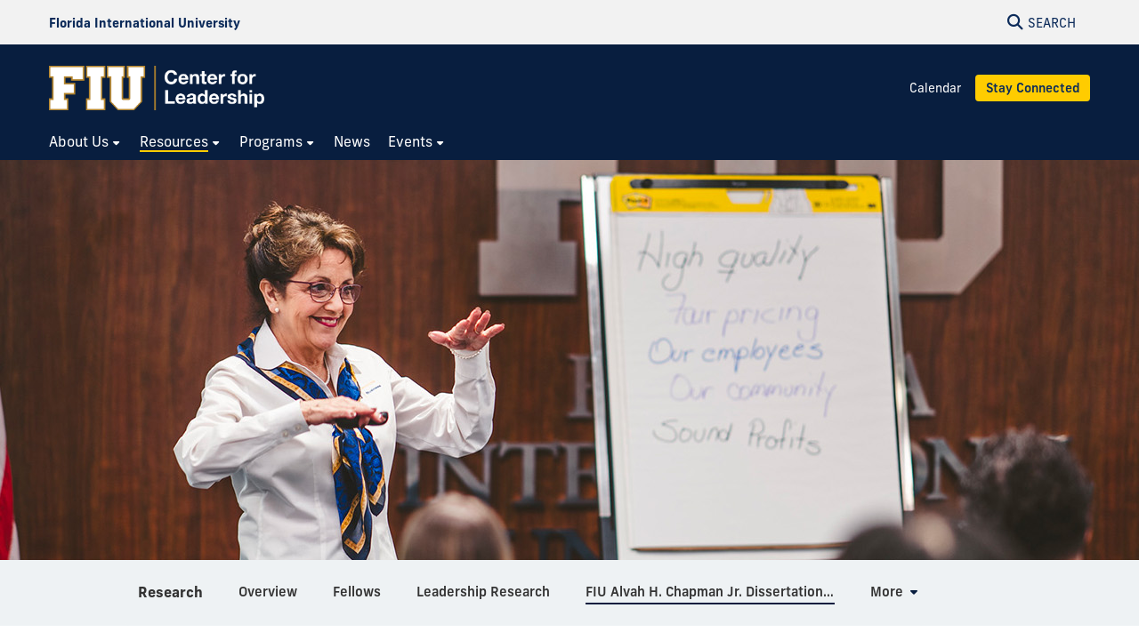

--- FILE ---
content_type: text/html
request_url: https://lead.fiu.edu/resources/research/fiu-alvah-h-chapman-jr-dissertation-award/
body_size: 21841
content:
<!DOCTYPE html>
<html lang="en-US">
	<head>
		  
        <meta charset="UTF-8"/>
        <meta content="IE=edge" http-equiv="X-UA-Compatible"/>
        <meta content="width=device-width, initial-scale=1.0" name="viewport"/>
        <meta content="Florida International University - Digital Communications" name="author"/>

		                    <title>FIU Alvah H. Chapman Jr. Dissertation Award | FIU Center for Leadership</title>
<meta content="FIU Alvah H. Chapman Jr. Dissertation Award" property="og:title"/>
<meta content="acfa33450a73710b2768c778066fc0a3" name="id"/>
<meta content="https://lead.fiu.edu/_assets/images/banner-resources.jpg" property="og:image"/>
<meta content="summary_large_image" name="twitter:card"/>
<meta content="website" property="og:type"/>
<meta content="https://lead.fiu.edu/resources/research/fiu-alvah-h-chapman-jr-dissertation-award/" property="og:url"/>
<link href="https://lead.fiu.edu/resources/research/fiu-alvah-h-chapman-jr-dissertation-award/" rel="canonical"/>


<script id="page-schema" type="application/ld+json">
{
    "@context":"https://schema.org",
        "@graph":[
            {
              "@type":"WebSite",
              "@id":"https://lead.fiu.edu",
              "url":"https://lead.fiu.edu",
              "name":"Center for Leadership",
              "potentialAction":{
                 "@type":"SearchAction",
                 "target":"https://lead.fiu.edu/results.html?q={query}",
                 "query-input":"required name=query"
              }
            },
            {
              "@type":"WebPage",
              "@id":"https://lead.fiu.edu/resources/research/fiu-alvah-h-chapman-jr-dissertation-award/",
              "@url":"https://lead.fiu.edu/resources/research/fiu-alvah-h-chapman-jr-dissertation-award/",
              "inLanguage":"en-US",
              "name":"FIU Alvah H. Chapman Jr. Dissertation Award",
              "isPartOf":{
                 "@id":"https://lead.fiu.edu"
            },
                          "datePublished":"2026-01-13T14:33Z",
              "dateModified":"2026-01-13T14:33Z"
            }
        ]
}
</script>
		
<!-- Preconnect -->
<link crossorigin="anonymous" href="https://use.typekit.net" rel="preconnect"/>
<link crossorigin="anonymous" href="https://digicdn.fiu.edu" rel="preconnect"/>

<!-- Stylesheets -->
<link crossorigin="anonymous" href="https://digicdn.fiu.edu/core/_assets/css/fiu-custom-foundation.css" rel="stylesheet"/>
<link crossorigin="anonymous" href="https://digicdn.fiu.edu/v2/assets/css/styles.css" rel="stylesheet"/>
<link crossorigin="anonymous" href="https://digicdn.fiu.edu/core/_assets/css/styles.css?v=1.42" rel="stylesheet"/>
<link crossorigin="anonymous" href="https://digicdn.fiu.edu/fonts/fa/css/all.min.css" rel="stylesheet"/>
<link crossorigin="anonymous" href="https://digicdn.fiu.edu/fonts/fa/css/v4-shims.min.css" rel="stylesheet"/>
<link crossorigin="anonymous" href="https://use.typekit.net/erk8tyy.css" rel="stylesheet"/>
<link crossorigin="anonymous" href="https://digicdn.fiu.edu/fonts/furore.css" rel="stylesheet"/>
<link crossorigin="anonymous" href="https://digicdn.fiu.edu/fonts/barlow.css" rel="stylesheet"/>


		<link href="../../../_assets/css/custom.css?v=2026013" id="site-styles" rel="stylesheet"/>

		
		  
        <link href="https://digicdn.fiu.edu/core/_assets/favicon/apple-touch-icon.png" rel="apple-touch-icon" sizes="180x180"/>
        <link href="https://digicdn.fiu.edu/core/_assets/favicon/favicon-32x32.png" rel="icon" sizes="32x32" type="image/png"/>
        <link href="https://digicdn.fiu.edu/core/_assets/favicon/favicon-16x16.png" rel="icon" sizes="16x16" type="image/png"/>
        <link href="https://digicdn.fiu.edu/core/_assets/favicon/site.webmanifest" rel="manifest"/>
        <link color="#112d54" href="https://digicdn.fiu.edu/core/_assets/favicon/safari-pinned-tab.svg" rel="mask-icon"/>
        <link href="https://digicdn.fiu.edu/core/_assets/favicon/favicon.ico" rel="shortcut icon"/>
        <meta content="#e8cd7d" name="msapplication-TileColor"/>
        <meta content="#ffffff" name="theme-color"/>
        <meta content="https://digicdn.fiu.edu/core/_assets/favicon/browserconfig.xml" name="msapplication-config"/>

		
        <!-- Google Tag Manager -->
    <script>dataLayer = [];</script>
    <script>
        (function(w,d,s,l,i){w[l]=w[l]||[];w[l].push({'gtm.start':
        new Date().getTime(),event:'gtm.js'});var f=d.getElementsByTagName(s)[0],
        j=d.createElement(s),dl=l!='dataLayer'?'&amp;l='+l:'';j.async=true;j.src=
        'https://www.googletagmanager.com/gtm.js?id='+i+dl;f.parentNode.insertBefore(j,f);
        })(window,document,'script','dataLayer', 'GTM-P55Q7DP');
    </script>
    
		
		
		
	</head>
	<body class="preload">
		
		
		<header class="horizontal-logo "><a class="skip-main-content" href="#main-content">Skip to Main Content</a><div class="row logo-tools"><div class="columns logo-tools-wrapper"><a aria-label="Florida International University Homepage" class="header-logo" href="https://www.fiu.edu/"><span>Florida International University</span></a><div class="tools"><a aria-haspopup="true" aria-label="Open Search" href="#" id="search" role="button"><p aria-hidden="true" class="fa fa-search"></p><span>Search</span></a></div></div></div><div id="nav"><div class="contain-to-grid"><div class="row site-header"><div class="columns"><div class="tools"><a aria-haspopup="true" aria-label="Open Menu" href="#" id="menu" role="button"><p aria-hidden="true" class="fa fa-bars"><span>Menu</span></p></a></div><div class="header-grid"><div class="header-grid-logo"><a aria-label="Center for Leadership Homepage" href="../../../index.html"><img alt="Center for Leadership Homepage" height="" src="../../../_assets/images/logo-cfl.png" width=""/></a></div><div class="header-grid-menu"><ul><li><a class="" href="../../../events/events-calendar/index.html">Calendar</a></li><li><a class="button button--bright-gold" href="https://lead.fiu.edu/contact/#newsletter" rel="noopener noreferrer" target="_blank">Stay Connected</a></li></ul></div><nav aria-label="Center for Leadership" class="top-bar regular-nav" data-options="is_hover: false" data-topbar="" id="main-menu"><div class="top-bar-section"><ul class="nav-links" role="menu"><li class=" has-dropdown " role="menuitem"><button aria-expanded="false" aria-haspopup="true"><span>About Us</span></button><ul class="dropdown right two-columns" role="menubar"><li role="menuitem"><a aria-label="About Us Overview" href="../../../about-us/index.html"><span>Overview</span></a></li><li class=" " role="menuitem"><a href="../../../about-us/board-of-advisors/index.html"><span>Board of Advisors</span></a></li><li class=" " role="menuitem"><a href="../../../about-us/staff/index.html"><span>Staff</span></a></li><li class=" " role="menuitem"><a href="../../../about-us/faculty-fellows/index.html"><span>Faculty Fellows</span></a></li><li class=" " role="menuitem"><a href="../../../about-us/rankings/index.html"><span>Rankings</span></a></li><li class=" " role="menuitem"><a href="https://lead.fiu.edu/contact/"><span>Contact Us</span></a></li></ul></li><li class=" current has-dropdown " role="menuitem"><button aria-expanded="false" aria-haspopup="true"><span>Resources</span></button><ul class="dropdown right " role="menubar"><li role="menuitem"><a aria-label="Resources Overview" href="../../index.html"><span>Overview</span></a></li><li class=" current " role="menuitem"><a href="../index.html"><span>Research</span></a></li><li class=" " role="menuitem"><a href="../../the-leadership-competency-builder/index.html"><span>Leadership Competency Builder</span></a></li></ul></li><li class=" has-dropdown " role="menuitem"><button aria-expanded="false" aria-haspopup="true"><span>Programs</span></button><ul class="dropdown right three-columns" role="menubar"><li role="menuitem"><a aria-label="Programs Overview" href="../../../programs/index.html"><span>Overview</span></a></li><li class=" " role="menuitem"><a href="https://lead.fiu.edu/events/events-calendar/index.html"><span>Program Calendar</span></a></li><li class=" " role="menuitem"><a href="../../../programs/the-leadership-essentials-program/index.html"><span>The Leadership Essentials Program</span></a></li><li class=" " role="menuitem"><a href="../../../programs/leadership-in-tech/index.html"><span>Leadership in Tech Program</span></a></li><li class=" " role="menuitem"><a href="../../../programs/the-leadership-accelerator-program/index.html"><span>The Leadership Accelerator Program</span></a></li><li class=" " role="menuitem"><a href="../../../programs/the-high-impact-executive-program/index.html"><span>The High-Impact Executive Program</span></a></li><li class=" " role="menuitem"><a href="../../../programs/the-senior-executive-leaders-program/index.html"><span>The Senior Executive Leaders Program </span></a></li><li class=" " role="menuitem"><a href="../../../programs/custom-leadership-programs/index.html"><span>Custom Leadership Programs</span></a></li><li class=" " role="menuitem"><a href="../../../programs/k-12-leaders-program/index.html"><span>K-12 Leaders Program </span></a></li><li class=" " role="menuitem"><a href="../../../programs/frequently-asked-questions/index.html"><span>Frequently Asked Questions</span></a></li></ul></li><li class=" " role="menuitem"><a href="../../../news/index.html"><span>News</span></a></li><li class=" has-dropdown " role="menuitem"><button aria-expanded="false" aria-haspopup="true"><span>Events</span></button><ul class="dropdown right two-columns" role="menubar"><li role="menuitem"><a aria-label="Events Overview" href="../../../events/index.html"><span>Overview</span></a></li><li class=" " role="menuitem"><a href="../../../events/events-calendar/index.html"><span>Events Calendar</span></a></li><li class=" " role="menuitem"><a href="../../../events/the-leadership-lectures/index.html"><span>The Leadership Lectures</span></a></li><li class=" " role="menuitem"><a href="../../../events/the-emerging-leader-award/index.html"><span>The Emerging Leader Award</span></a></li><li class=" " role="menuitem"><a href="../../../events/leadership-research-colloquium/index.html"><span>Leadership Research Colloquium</span></a></li><li class=" " role="menuitem"><a href="../../../events/leadingwell/index.html"><span>Leading Well</span></a></li><li class=" " role="menuitem"><a href="../../../events/special-events/index.html"><span>Special Events</span></a></li><li class=" " role="menuitem"><a href="../../../events/archived-events/index.html"><span>Archived Events</span></a></li></ul></li></ul></div></nav></div></div></div></div></div></header>
		<section aria-labelledby="mobile-menu" class="overlay-container menu hide"><div class="row menu-close"><div class="small-12 columns text-right"><a aria-label="Close Menu" class="close-button" href="#" role="button"><span class="close-text">Close</span><span aria-hidden="true" class="fa fa-close"></span></a></div></div><div class="row small-collapse"><div class="columns"><nav aria-label="Mobile Menu" id="mobile-menu"><ul><li class=""><a href="../../../index.html"><span>Home</span></a></li><li class="mobile-dropdown "><button aria-expanded="false"><span>About Us</span></button><ul class="dropdown-items"><li><a href="../../../about-us/index.html"><span>Overview</span></a></li><li class=""><a href="../../../about-us/board-of-advisors/index.html"><span>Board of Advisors</span></a></li><li class=""><a href="../../../about-us/staff/index.html"><span>Staff</span></a></li><li class=""><a href="../../../about-us/faculty-fellows/index.html"><span>Faculty Fellows</span></a></li><li class=""><a href="../../../about-us/rankings/index.html"><span>Rankings</span></a></li><li class=""><a href="https://lead.fiu.edu/contact/"><span>Contact Us</span></a></li></ul></li><li class="mobile-dropdown current "><button aria-expanded="false"><span>Resources</span></button><ul class="dropdown-items"><li><a href="../../index.html"><span>Overview</span></a></li><li class="third-level"><a href="../index.html"><span>Research</span></a><ul><li class="current"><a href="index.html"><span>FIU Alvah H. Chapman Jr. Dissertation Award</span></a></li></ul></li><li class=""><a href="../../the-leadership-competency-builder/index.html"><span>Leadership Competency Builder</span></a></li></ul></li><li class="mobile-dropdown "><button aria-expanded="false"><span>Programs</span></button><ul class="dropdown-items"><li><a href="../../../programs/index.html"><span>Overview</span></a></li><li class=""><a href="https://lead.fiu.edu/events/events-calendar/index.html"><span>Program Calendar</span></a></li><li class=""><a href="../../../programs/the-leadership-essentials-program/index.html"><span>The Leadership Essentials Program</span></a></li><li class=""><a href="../../../programs/leadership-in-tech/index.html"><span>Leadership in Tech Program</span></a></li><li class=""><a href="../../../programs/the-leadership-accelerator-program/index.html"><span>The Leadership Accelerator Program</span></a></li><li class=""><a href="../../../programs/the-high-impact-executive-program/index.html"><span>The High-Impact Executive Program</span></a></li><li class=""><a href="../../../programs/the-senior-executive-leaders-program/index.html"><span>The Senior Executive Leaders Program </span></a></li><li class=""><a href="../../../programs/custom-leadership-programs/index.html"><span>Custom Leadership Programs</span></a></li><li class=""><a href="../../../programs/k-12-leaders-program/index.html"><span>K-12 Leaders Program </span></a></li><li class=""><a href="../../../programs/frequently-asked-questions/index.html"><span>Frequently Asked Questions</span></a></li></ul></li><li class="  "><a href="../../../news/index.html"><span>News</span></a></li><li class="mobile-dropdown "><button aria-expanded="false"><span>Events</span></button><ul class="dropdown-items"><li><a href="../../../events/index.html"><span>Overview</span></a></li><li class=""><a href="../../../events/events-calendar/index.html"><span>Events Calendar</span></a></li><li class=""><a href="../../../events/the-leadership-lectures/index.html"><span>The Leadership Lectures</span></a></li><li class=""><a href="../../../events/the-emerging-leader-award/index.html"><span>The Emerging Leader Award</span></a></li><li class=""><a href="../../../events/leadership-research-colloquium/index.html"><span>Leadership Research Colloquium</span></a></li><li class=""><a href="../../../events/leadingwell/index.html"><span>Leading Well</span></a></li><li class=""><a href="../../../events/special-events/index.html"><span>Special Events</span></a></li><li class=""><a href="../../../events/archived-events/index.html"><span>Archived Events</span></a></li></ul></li><li class=""><a href="../../../events/events-calendar/index.html"><span>Calendar</span></a></li><li class="highlight cyan"><a href="https://lead.fiu.edu/contact/#newsletter" rel="noopener noreferrer" target="_blank"><span>Stay Connected</span></a></li></ul></nav></div></div></section>
		<section aria-label="Search" class="overlay-container search hide">
    <div class="row menu-close">
        <div class="small-12 columns text-right">
            <a aria-label="Close Search" class="close-button" href="#" role="button">
                <span class="close-text">Close</span><span aria-hidden="true" class="fa fa-close"></span>
            </a>
        </div>
    </div>
    <div class="row">
        <div class="search-wrapper custom medium-centered columns">
            <div class="row">
                <div class="small-12 columns">
                    <h5>Search this website</h5>
                    <form action="/results.html" id="search-degrees-and-programs">
                        <div class="row collapse postfix-round">
                            <div class="small-12 columns">
                                <input aria-label="Search Website" id="search-box" name="q" placeholder="Search Website"/>
                                <button class="postfix" type="submit">
                                    <span aria-hidden="true" class="fa fa-search"></span>
                                    <span aria-label="Search Website" class="hide-for-small-only">SEARCH</span>
                                </button>
                            </div>
                        </div>
                    </form>
                </div>
            </div>
        </div>
         
        <div class="small-12 columns">
            <aside aria-label="Quick Links">
                                                                    <h5>Quick Links</h5>
                    <ul class="small-block-grid-1 medium-block-grid-2 large-block-grid-3 block-grid">
                                                                            <li>
                                                                
                                                                <a href="https://phonebook.fiu.edu" target="_blank">
																		<span aria-hidden="true" class="fa fa-phone"></span>Phonebook</a>
                            </li>
                                                    <li>
                                                                
                                                                <a href="https://parking.fiu.edu/" target="_blank">
																		<span aria-hidden="true" class="fa fa-car"></span>Parking &amp; Transportation</a>
                            </li>
                                                    <li>
                                                                
                                                                <a href="https://dasa.fiu.edu/all-departments/wellness-recreation-centers/" target="_blank">
																		<span aria-hidden="true" class="fa fa-heartbeat"></span>Wellness &amp; Recreation Centers</a>
                            </li>
                                                    <li>
                                                                
                                                                <a href="http://campusmaps.fiu.edu/" target="_blank">
																		<span aria-hidden="true" class="fa fa-map-o"></span>Campus Maps</a>
                            </li>
                                                    <li>
                                                                
                                                                <a href="https://library.fiu.edu/" target="_blank">
																		<span aria-hidden="true" class="fa fa-building"></span>Libraries</a>
                            </li>
                                                    <li>
                                                                
                                                                <a href="https://network.fiu.edu/" target="_blank">
																		<span aria-hidden="true" class="fa fa-wifi"></span>Wi-Fi/Internet Access</a>
                            </li>
                                                    <li>
                                                                
                                                                <a href="https://calendar.fiu.edu/" target="_blank">
																		<span aria-hidden="true" class="fa fa-calendar"></span>University Calendar</a>
                            </li>
                                                    <li>
                                                                
                                                                <a href="https://shop.fiu.edu/" target="_blank">
																		<span aria-hidden="true" class="fa fa-spoon"></span>Dining &amp; Shopping</a>
                            </li>
                                                    <li>
                                                                
                                                                <a href="https://catalog.fiu.edu/" target="_blank">
																		<span aria-hidden="true" class="fa fa-files-o"></span>Course Catalog</a>
                            </li>
                                                    <li>
                                                                
                                                                <a href="https://police.fiu.edu/" target="_blank">
																		<span aria-hidden="true" class="fa fa-exclamation-circle"></span>FIU Police</a>
                            </li>
                                                    <li>
                                                                
                                                                <a href="https://shop.fiu.edu/retail/barnes-noble/course-materials/" target="_blank">
																		<span aria-hidden="true" class="fa fa-book"></span>Bookstore</a>
                            </li>
                                                    <li>
                                                                
                                                                <a href="https://www.fiu.edu/atoz/index.html" target="_blank">
																		<span aria-hidden="true" class="fa fa-search"></span>A to Z Index</a>
                            </li>
                                            </ul>
                                    <h5>Resources</h5>
                    <ul class="small-block-grid-1 medium-block-grid-2 large-block-grid-3 block-grid">
                                                                            <li>
                                                                
                                                                <a aria-label="Future Students &amp; Parents Information" href="https://www.fiu.edu/information-for/future-students-parents.html" target="_blank">
																		<span aria-hidden="true" class="fa fa-None"></span>Future Students &amp; Parents</a>
                            </li>
                                                    <li>
                                                                
                                                                <a aria-label="Current Students Information" href="https://www.fiu.edu/information-for/current-students.html" target="_blank">
																		<span aria-hidden="true" class="fa fa-None"></span>Current Students</a>
                            </li>
                                                    <li>
                                                                
                                                                <a aria-label="Faculty &amp; Staff Information" href="https://www.fiu.edu/information-for/faculty-staff.html" target="_blank">
																		<span aria-hidden="true" class="fa fa-None"></span>Faculty &amp; Staff</a>
                            </li>
                                            </ul>
                            </aside>
        </div>
    </div>
</section>
		<main id="main-content">
		    
			

			
			
			                                                                                                                                                                                                                                                                                                                                                                                                <div class="fiu-background-blue banner-flex  banner-container short" id="banner" style="background-image:url('../../../_assets/images/banner-resources.jpg'); background-position: center center !important;">
                        <div class="headline-container clear">
        		<div class="row">
        		    <div class="columns">
        		                		                		                                    <div class="content-flex">
                                <div class="content"> </div>
                            </div>
                                		                		    </div>
    		    </div>
    	    </div>
        </div>
        
			
			<div class="fiu-sub-nav-wrapper hide "><div class="row" id="fiu-sub-nav"><nav class="fiu-sub-nav  columns"><button class="fiu-sub-nav-button"><div aria-hidden="true" class="icon" role="none"><div class="line"></div><div class="line"></div><div class="line"></div></div><span>In this Section</span></button><ul><li class="section-name"><strong><a href="../index.html" title="Research">Research</a></strong></li><li aria-hidden="true"><a aria-hidden="true" class="" href="../index.html" tabindex="-1" title="Overview"><span>Overview</span></a></li><li><a class=" " href="../fellows/index.html" title="Fellows"><span>Fellows</span></a></li><li><a class=" " href="../leadership-research/index.html" title="Leadership Research"><span>Leadership Research</span></a></li><li><a class=" current " href="index.html" title="FIU Alvah H. Chapman Jr. Dissertation Award"><span>FIU Alvah H. Chapman Jr. Dissertation Award</span></a></li><li><a class=" " href="https://lead.fiu.edu/events/leadership-research-colloquium/index.html" rel="noopener noreferrer" target="_blank" title="The Leadership Research Colloquium"><span>The Leadership Research Colloquium</span></a></li><li id="more"><a class="has-dropdown" href="#"><span>More</span></a><ul class="left"><li>Loading...</li></ul></li></ul></nav></div></div>
			<div class="breadcrumbs-wrapper"><div class="row"><nav aria-label="Breadcrumbs" class="small-12 columns"><ol aria-label="You are here:" class="breadcrumbs"><li><a href="../../../index.html">Home</a><span aria-hidden="true" role="presentation">/</span></li><li><a href="../../index.html">Resources</a><span aria-hidden="true" role="presentation">/</span></li><li><a href="../index.html">Research</a><span aria-hidden="true" role="presentation">/</span></li><li class="current"><a aria-current="page" href="index.html">FIU Alvah H. Chapman Jr. Dissertation Award</a></li></ol></nav></div></div>
			<a aria-hidden="true" id="content-start"></a>
			
			<section aria-label="FIU Alvah H. Chapman Jr. Dissertation Award Page Content" id="page-content"><article aria-label="Page intro" id="page-intro"><div class="row content-block white "><div class="small-12 columns"><h1>FIU Alvah H. Chapman Jr. Dissertation Award</h1></div></div></article><article aria-label="Award Overview"><div class="fiu-background-white content-block   fiu-border-"><div class="row"><div class="small-12 columns"><p>The Center for Leadership at FIU is pleased to sponsor the FIU Alvah H. Chapman Jr. Dissertation Award in partnership with the Network of Leadership Scholars. Launched in 2012, this award honors an individual whose dissertation makes an outstanding contribution to the field of leadership.</p></div></div></div></article><article aria-label="Open/close"><div class="content-block cta-section gray cyan "><div class="row "><div class="columns medium-10 small-centered"><div class="energy-lines-corners cyan"><p class="display-text--large" style="text-align: center;">Applications for the 2026 FIU Alvah H. Chapman Jr. Dissertation Award are open.&#160;</p></div></div></div></div></article><article aria-label="Criteria for Submissions"><div class="fiu-background-gray content-block padded-block-wrapper no-padding-top fiu-border-"><div class="row"><div class="small-12 medium-8 columns padded-block fiu-background-white"><div class="padded-block-content"><h2>Criteria for Submissions</h2><p class="display-text--small">To be considered for this award:</p><ul><li>The paper must be based on a doctoral dissertation successfully defended within the past two years (after January 1, 2024).</li><li>The student must be first author and will be the recipient of the award.</li><li>Submissions will be considered for the award once only. Repeat submissions are not eligible for consideration.</li></ul><p><span class="display-text--small">To be considered outstanding, the paper should:</span></p><ul><li>Make an interesting contribution to advancing new ideas or new frameworks of thinking in the field of leadership.</li><li>Strongly incorporate relevant theoretical and empirical literature.</li><li>Demonstrate appropriate analysis and interpretation of the research results.</li><li>Offer interesting (and warranted) inferences regarding the theoretical and applied implications of the findings and suggest promising directions for future research.</li><li>Logically, succinctly, and clearly present the ideas.</li></ul><p>The following guidelines will be used to ensure consistent submissions by candidates. Submissions that are not in accordance with these guidelines will not be reviewed.<br/><br/><span style="font-size: 18.4px;"><strong>The deadline for submissions is 5:00PM ET on April 27, 2026.<br/><a href="https://webforms.fiu.edu/view.php?id=5753227" rel="noopener" target="_blank">CLICK HERE TO SUBMIT</a></strong></span></p></div></div><div class="small-12 medium-4 columns"><aside aria-label="" class="panel related-content"><h2 class="display-text--small">Formatting guidelines</h2><ul><li>All submissions should be double-spaced with a 12-point font size.</li><li>Submissions should include separate pages for the title and abstract.</li><li>All submissions are limited to a maximum page length of 35 pages inclusive of text, tables, and figures. The title page, abstract, and references are not included in this count.</li><li>Submissions can be in any standard formatting style (APA, Chicago, MLA, etc.) or minor variant.</li><li>All documents submitted (title page, abstract, main text, figures, tables, references, etc.) must be in Portable Document Format (.PDF).</li><li>To facilitate the blind review process, the name of the candidate, institutional affiliation, current mailing address, and phone number should only appear on the title page.</li><li>The candidate must submit a copy of his/her curriculum vitae (CV).</li><li>In the absence of a paper deemed deserving of the award, the award may be withheld.</li></ul></aside></div></div></div><div class="fiu-background-gray content-block  no-padding-top fiu-border-"><div class="row"><div class="small-12 columns"><h2>Award Overview</h2><p>The recipient of the award will receive an awards package that includes:</p><ul><li>A $3,000 cash prize.</li><li>Being honored at the Network of Leadership Scholars meeting at the Academy of Management Annual Conference.</li></ul><p>For more information about this award, please contact the Center for Leadership at<span>&#160;</span><a href="mailto:lead@fiu.edu">lead@fiu.edu</a><span>&#160;</span>or 305-348-5323.</p></div></div></div></article><article aria-label="Recipients"><div class="content-block fiu-background-white extra-padding "><div class="row"><div class="small-12 columns"><h2>Recipients</h2><ul class="accordion accordion-refresh" data-accordion=""><li class="accordion-navigation"><a aria-label="2025: Dr. Steven Zhou Tab" class="accordion-navigation-link" href="#panel-N10795-1" id="tab-N10795-1">2025: Dr. Steven Zhou</a><div class="content " id="panel-N10795-1"><p><img alt="Dr. Steven Zhou" class="media-right" height="210" src="../../../_assets/images/headshots/steven-zhou.jpg" width="140"/></p><p class="bold">2025 FIU Alvah H. Chapman Jr. Dissertation Award Recipient <br/>Dr. Steven Zhou<br/>Assistant Professor of Psychology<br/>Claremont McKenna College</p><p>The winner of the 2025 Alvah H. Chapman Jr. Dissertation Award is Dr. Steven Zhou.&#160;Dr. Zhou is an Assistant Professor of Psychology at Claremont McKenna College.</p><p>He completed his PhD in organizational psychology from George Mason University. Dr. Zhou's research is in leadership, quantitative methods, careers, and the academic-practitioner gap. He has published over 20 peer-reviewed journal articles, brought in $40,000 in external grant funding, and has taught a dozen undergraduate and graduate courses in organizational psychology, management, and statistics. He also has several years of work experience and consulting in nonprofit management, leadership succession planning, and data analytics.</p></div></li><li class="accordion-navigation"><a aria-label="2024: Dr. Moritz Appels &amp; Dr. McKenzie Preston  Tab" class="accordion-navigation-link" href="#panel-N10795-2" id="tab-N10795-2">2024: Dr. Moritz Appels &amp; Dr. McKenzie Preston </a><div class="content " id="panel-N10795-2"><p><img alt="Dr. Moritz Appels" class="media-right" height="140" src="../../../_assets/images/headshots/moritz-appels.jpg" width="140"/></p><p class="bold">2024 FIU Alvah H. Chapman Jr. Dissertation Award Recipient <br/>Dr. Moritz Appels <br/>Assistant Professor in Organizational Behavior <br/>Rotterdam School of Management, Erasmus University Rotterdam</p><p>The co-recipient of the 2024 Alvah H. Chapman Jr. Dissertation Award is Dr. Moritz Appels.&#160;Dr. Appels is an Assistant Professor of Organizational Behavior at Rotterdam School of Management, Erasmus University.</p><p>He obtained his doctoral degree from the University of Mannheim, Germany. Through his research, Dr. Appels seeks to understand how corporate leaders shape and are shaped by organizational and societal change, with a particular focus on controversial political behaviors and strategic leadership. His work has been published or is in press in outlets including Journal of Management and Business &amp; Society.&#160;</p><p><img alt="Dr. McKenzie Preston" class="media-right" height="140" src="../../../_assets/images/headshots/mckenzie-preston.jpg" width="140"/></p><p class="bold">2024 FIU Alvah H. Chapman Jr. Dissertation Award Recipient <br/>Dr. McKenzie Preston&#160; <br/>Assistant Professor, Management and Organizations Department <br/>Stern School of Business, New York University</p><p>The co-recipient of the 2024 Alvah H. Chapman Jr. Dissertation Award is Dr. McKenzie Preston. Dr. Preston is an Assistant Professor at NYU Stern School of Business in the Management and Organizations department.&#160;He completed his Ph.D. at the Wharton School of Business at the University of Pennsylvania. He studies questions related to diversity, equity, and inclusion (DEI), leadership, and voice in the workplace.</p></div></li><li class="accordion-navigation"><a aria-label="2023: Dr. Catherine Deen Tab" class="accordion-navigation-link" href="#panel-N10795-3" id="tab-N10795-3">2023: Dr. Catherine Deen</a><div class="content " id="panel-N10795-3"><p><img alt="Dr. Catherine Deen" class="media-right" height="140" src="../../../_assets/images/headshots/catherine-deen.jpg" width="140"/></p><p class="bold">2023 FIU Alvah H. Chapman Jr. Outstanding Dissertation Award Recipient <br/>Dr. Catherine Deen <br/>Senior Lecturer in HR and Organisational Behaviour <br/>School of Business, University of New South Wales Canberra, Australia</p><p>The recipient of the 2023 Alvah H. Chapman Jr. Outstanding Dissertation Award is Dr. Catherine M. Deen. Dr. Deen is Senior Lecturer (Assistant Professor) of HR and Organisation Behaviour at the School of Business, University of New South Wales Canberra. Dr. Deen received her Ph.D. in Business from The Australian National University. Her dissertation focused on establishing foundational knowledge about micromanagement including its construct definition, measurement, and nomological network.</p><p>Aside from her work on micromanagement, Dr. Deen&#8217;s research focuses on the dark side of human behavior in organizations, gendered victimization at work, and the plight of vulnerable workers. Her research has been published in the&#160;Journal of Organizational Behavior, Journal of Vocational Behavior, Journal of Management,&#160;and&#160;The Leadership Quarterly. Throughout her career, Dr. Deen has served in various educational leadership roles and was a recipient of the US State Department&#8217;s International Visitor&#8217;s Leadership grant for inclusive higher education.</p></div></li><li class="accordion-navigation"><a aria-label="2022: Dr. Michelle K. Lee Tab" class="accordion-navigation-link" href="#panel-N10795-4" id="tab-N10795-4">2022: Dr. Michelle K. Lee</a><div class="content " id="panel-N10795-4"><p><img alt="Michelle K. Lee" class="media-right" height="180" src="../../../_assets/images/chapman-awards/michelle-k-lee.jpg" width="180"/></p><p><strong>2022 Alvah H. Chapman Jr. Outstanding Dissertation Award Recipient <br/>Dr. Michelle K. Lee <br/>Assistant Professor of Strategy and Organizations <br/>Smith School of Business, Queen's University <br/></strong></p><p>The recipient of the 2022 Alvah H. Chapman Jr. Outstanding Dissertation Award is Dr. Michelle K. Lee. <span>&#160;</span><span>Dr. Lee is an Assistant Professor of Strategy and Organizations at the Smith School of Business, Queen's University. Dr. Lee received her Ph.D. in strategic management from the University of Washington. Her dissertation research studies how the social class background of executives influences career outcomes including selection to the chief executive position and the class pay gap. More broadly, her research interests include social class, strategic leadership, shareholder activism, and corporate social responsibility. Her research has been published in the Academy of Management Journal and Journal of Management Inquiry and covered by the Wall Street Journal. Prior to academia, she worked for Deloitte and Mazars in New York City.</span></p></div></li><li class="accordion-navigation"><a aria-label="2021: Dr. Hemant Kakkar &amp; Dr. Cynthia Maupin Tab" class="accordion-navigation-link" href="#panel-N10795-5" id="tab-N10795-5">2021: Dr. Hemant Kakkar &amp; Dr. Cynthia Maupin</a><div class="content " id="panel-N10795-5"><p><img alt="Hemant Kakkar" class="media-right" height="195" src="../../../_assets/images/chapman-awards/hemant-kakkar.jpg" width="130"/></p><p><strong>2021 Alvah H. Chapman Jr. Outstanding Dissertation Award Recipient <br/>Dr. Hemant Kakkar <br/><span>Assistant Professor of Management and Organizations</span><br/><span>Fuqua School of Business at&#160;Duke&#160;University</span><br/></strong></p><p>The co-recipient of the 2021 Alvah H. Chapman Jr. Outstanding Dissertation Award is Dr. Hemant Kakkar.&#160; <span dir="ltr" role="presentation">Dr. Kakkar is an assistant professor of management and organizations at the Duke&#160;</span><span dir="ltr" role="presentation">University's Fuqua School of Business. Professor Kakkar received his Ph.D. in Organizational Behavior from the London Business School. His research draws on social psychology and evolutionary theories of status and influence to examine judgments and behaviors of individuals and groups within social hierarchies.</span></p><p><span dir="ltr" role="presentation">His research is published in leading academic journals including Academy of Management Journal, Proceedings of the National Academy of Sciences, Journal of Applied Psychology, Nature Human Behavior, Journal of Experimental Psychology: General, Journal of Experimental Social Psychology and Nature Human Behavior.</span></p><p><span dir="ltr" role="presentation">His research is also covered by several popular press outlets, such as The Washington Post, Forbes, The Atlantic, Scientific American, The Times UK and the Harvard Business Review. He teaches Foundations of Organizational Behavior to Masters students at Fuqua. He won the Award for Excellence in Teaching in 2021 for the MMS program. Before joining academia, Professor Kakkar worked as a technical consultant in Tata Consultancy Services Ltd.</span></p><p><img alt="Cynthia Maupin" class="media-right" height="250" src="../../../_assets/images/chapman-awards/cynthia-maupin.jpg" width="250"/></p><p><strong>2021 Alvah H. Chapman Jr. Outstanding Dissertation Award Recipient <br/>Dr. Cynthia Maupin <br/><span>Assistant Professor of Organizational Behavior and Leadership</span><br/><span>School of Management at Binghamton University</span><br/></strong></p><p>The co-recipient of the 2021 Alvah H. Chapman Jr. Outstanding Dissertation Award is Dr. Cynthia Maupin.&#160; <span>Dr. Maupin is an Assistant Professor of Organizational Behavior and Leadership for the School of Management at Binghamton University, and she earned her Ph.D. in Industrial-Organizational Psychology from the University of Georgia. Dr. Maupin is the recipient of the 2021 Alvah H. Chapman Jr. Outstanding Dissertation Award.</span></p><p><span>Her dissertation titled "The Costs and Benefits of Leader-Driven Communication Structures for Promoting Rapid System Recovery after Exogenous Shocks" not only advances leadership science by highlighting the conditions under which leader-driven communication is effective (and ineffective), but also provides actionable recommendations for real-world leaders who are tasked with helping their organizations to recover in the aftermath of a crisis.</span><span>&#160;</span></p><p><span>Her research investigates the factors that promote effective leadership, leadership development, and teamwork processes, and has been published or is in press at outlets including the Journal of Applied Psychology, The Leadership Quarterly, Journal of Management, Human Relations, Group and Organization Management, Small Group Research, and Industrial and Organizational Psychology Perspectives on Science and Practice.</span></p></div></li><li class="accordion-navigation"><a aria-label="2020: Dr. Anyi Ma Tab" class="accordion-navigation-link" href="#panel-N10795-6" id="tab-N10795-6">2020: Dr. Anyi Ma</a><div class="content " id="panel-N10795-6"><p><img alt="Anyi Ma" class="media-right" height="180" src="../../../_assets/images/chapman-awards/anyi-ma.jpg" width="179"/></p><p><strong>2020 Alvah H. Chapman Jr. Outstanding Dissertation Award Recipient <br/>Dr. Anyi Ma <br/>Assistant Professor, Department of Management, A.B. <br/>Freeman School of Business, Tulane University <br/></strong></p><p>The recipient of the 2020 Alvah H. Chapman Jr. Outstanding Dissertation Award is Dr. Anyi Ma. Dr. Ma is an Assistant Professor of Management in the Department of Management at the A.B. Freeman School of Business, Tulane University.</p><p>Her research concerns the topic of agency, which historically has been conceptualized as the tendency to assert the self and master the environment.</p><p>In her dissertation, she developed a new multi-factor model of agency perceptions and found that conceptualizing agency perceptions in a more nuanced way can reconcile contradictory findings about female leadership advantage and disadvantage. Specifically, she found that women were advantaged when they were perceived as hardworking, competent, self-assured, and independent, and they were disadvantaged when they were perceived as dominant.</p><p>Dr. Ma's research has been published in <span>&#160;</span><em>Organizational Behavior and Human Decision Processes, Journal of Experimental Social Psychology, Journal of Experimental Psychology: General, Leadership Quarterly, and Harvard Business Review</em>. She received her Ph.D. from Fuqua School of Business, Duke University.</p></div></li><li class="accordion-navigation"><a aria-label="2019: Dr. Jackson Lu Tab" class="accordion-navigation-link" href="#panel-N10795-7" id="tab-N10795-7">2019: Dr. Jackson Lu</a><div class="content " id="panel-N10795-7"><p><img alt="Jackson Lu" class="media-right" height="195" src="../../../_assets/images/chapman-awards/jackson-lu.jpg" width="130"/></p><p><strong>2019 Alvah H. Chapman Jr. Outstanding Dissertation Award Recipient <br/>Dr. Jackson Lu <br/>Assistant Professor, Work and Organization Studies <br/>MIT Sloan School of Management </strong></p><p>The recipient of the 2019 Alvah H. Chapman Jr. Outstanding Dissertation Award is Dr. Jackson Lu, whose research has been published in premier scientific journals (e.g., <span>&#160;</span><em>Journal of Applied Psychology</em>,&#160; <em>Journal of Personality and Social Psychology</em>, <span>&#160;</span><em>Nature: Human Behavior</em>,&#160; <em>Organizational Behavioral and Human Decision Processes</em>, <span>&#160;</span><em>Proceedings of National Academy of Science</em>, <span>&#160;</span><em>Psychological Science</em>) and featured in major media outlets (e.g., <span>&#160;</span><em>BBC</em>, <em>The Economist</em>,&#160; <em>The Financial Times</em>, <span>&#160;</span><em>Harvard Business Review</em>,&#160; <em>NPR</em>,&#160; <em>New York Magazine</em>,&#160; <em>The Boston Globe</em>,&#160; <em>The Washington Post</em>).&#160; <span>He received&#160;</span>his Ph.D. from Columbia Business School.</p></div></li><li class="accordion-navigation"><a aria-label="2018: Dr. Jasmine Vergauwe Tab" class="accordion-navigation-link" href="#panel-N10795-8" id="tab-N10795-8">2018: Dr. Jasmine Vergauwe</a><div class="content " id="panel-N10795-8"><p><img alt="Jasmine Vergauwe" class="media-right" height="180" src="../../../_assets/images/chapman-awards/jasmine-vergauwe.jpg" width="120"/></p><p><strong>2018 Alvah H. Chapman Jr. Outstanding Dissertation Award Recipient <br/>Dr. Jasmine Vergauwe <br/>Postdoctoral Researcher, Department of Developmental, Personality, and Social Psychology <br/>Ghent University </strong></p><p>The recipient of the 2018 Alvah H. Chapman Jr. Outstanding Dissertation Award is Dr. Jasmine Vergauwe, whose dissertation titled &#8220;Personality and leadership: Trait-perspectives on charisma, curvilinear relationships, and measurement innovations&#8221; was selected from a strong group of international submissions. In her work, she introduced and validated two new trait-based measures of charisma, and demonstrated that while more charisma may boost career success 15 years later (e.g., higher managerial levels), too much charisma can hurt leaders&#8217; effectiveness. Apart from these substantive contributions, her dissertation makes a methodological contribution to the leadership assessment domain by describing the advantages of the &#8220;too little/too much&#8221; scale to measure leader behavior. Dr. Vergauwe received her Ph.D. in Psychology from Ghent University in Belgium, and she is currently a Postdoctoral Researcher at Ghent&#8217;s Department of Developmental, Personality, and Social Psychology. Her work has been published in several top-tier journals, including Journal of Personality and Social Psychology, Organizational Research Methods, Journal of Vocational Behavior, and Harvard Business Review.</p></div></li><li class="accordion-navigation"><a aria-label="2017: Dr. Dorothy Carter Tab" class="accordion-navigation-link" href="#panel-N10795-9" id="tab-N10795-9">2017: Dr. Dorothy Carter</a><div class="content " id="panel-N10795-9"><p><img alt="Dorothy Carter" class="media-right" height="130" src="../../../_assets/images/chapman-awards/dorothy-carter.jpg" width="130"/></p><p><strong>2017 Alvah H. Chapman Jr. Outstanding Dissertation Award Recipient <br/>Dr. Dorothy Carter <br/>Assistant Professor of Industrial and Organizational Psychology University of Georgia <br/></strong></p><p>The recipient of the 2017 Alvah H. Chapman Jr. Outstanding Dissertation Award is Dr. Dorothy Carter. Dr. Carter&#8217;s dissertation, titled, The Motivational Drivers of Leadership Emergence in Multiteam Systems, was selected from a pool of high-quality scholarly work across five different countries. Dr. Carter&#8217;s dissertation leveraged a social network approach to identify key drivers of emergent leadership relationships connecting members of complex interdependent systems comprised of multiple component teams. Her findings reveal that the goals emphasized within component teams underpin constituent members&#8217; participation in leadership processes in relation to members of other component teams, and ultimately, the patterns of leadership relationships that arise across component teams shape the success or failure of the system as a whole. Dr. Carter earned a Ph.D. in Industrial and Organizational Psychology from the Georgia Institute of Technology and a B.S. in Psychology from Wright State University. Dr. Carter&#8217;s research focuses on the factors that support collaboration effectiveness in teams and larger collectives. Her research has been published or is in press in multiple outlets, including Journal of Applied Psychology, The Leadership Quarterly, Journal of Management, Group and Organization Management, and The Oxford Handbook of Leadership. She is also the Primary Investigator on a project funded by the National Aeronautics and Space Administration (NASA) to enhance the multiteam collaboration processes that will be necessary in order to send a team of humans to Mars. Dr. Carter is a member of The Academy of Management, the Society for Industrial and Organizational Psychology, and The Interdisciplinary Network for Group Research.</p></div></li><li class="accordion-navigation"><a aria-label="2016: Dr. Wongun Goo Tab" class="accordion-navigation-link" href="#panel-N10795-10" id="tab-N10795-10">2016: Dr. Wongun Goo</a><div class="content " id="panel-N10795-10"><p><img alt="Wongun Goo" class="media-right" height="180" src="../../../_assets/images/chapman-awards/wongun-goo.jpg" width="130"/></p><p><strong>2016 Alvah H. Chapman Jr. Outstanding Dissertation Award Recipient <br/>Dr. Wongun Goo <br/>Assistant Professor of Business Administration &amp; Management at Indiana University East <br/></strong></p><p>The recipient of the 2016 Alvah H. Chapman Jr. Outstanding Dissertation Award was Dr. Wongun Goo, whose dissertation was titled, &#8220; <em>Just Right: A Person-Environment Fit Approach to Visionary Leadership</em>.&#8221; The 2016 award received scholarly work from six countries and representing eighteen universities, from which Dr. Goo&#8217;s work was selected as a winner. His work not only advances leadership theory by highlighting employees&#8217; need for leadership as an important individual difference, but also makes substantial contribution to practice by demonstrating how too much of a good thing (visionary leadership) can be detrimental. Wongun Goo received his Ph.D. in Business Administration from the Robinson College of Business at Georgia State University and he is currently an Assistant Professor in the School of Business and Economics at Indiana University East. His research interests also include person-environment fit, job design, leadership theory, and leader-follower relationship. Dr. Goo is a member of the Academy of Management and the Society for Industrial and Organizational Psychology.</p></div></li><li class="accordion-navigation"><a aria-label="2015: Dr. Joo Hun Han Tab" class="accordion-navigation-link" href="#panel-N10795-11" id="tab-N10795-11">2015: Dr. Joo Hun Han</a><div class="content " id="panel-N10795-11"><p><img alt="Joo Hun Han" class="media-right" height="180" src="../../../_assets/images/chapman-awards/joo-hun-han.jpg" width="130"/></p><p><strong>2015 Alvah H. Chapman Jr. Outstanding Dissertation Award Recipient <br/>Dr. Joo Hun Han <br/>Assistant Professor in the Department of Human Resource Management at Rutgers, The State University of New Jersey </strong></p><p>The recipient of the 2015&#160;Alvah H. Chapman Jr. Outstanding Dissertation Award is Dr. Joo Hun Han. Dr. Han dissertation was titled, <span>&#160;</span><em>&#8220;Admiration or Envy? Effects of LMX Differentiation on Group Processes and Performance under Different Reward Systems&#8221;</em>. His dissertation was selected from a pool of scholarly work coming in from four countries and representing sixteen universities. Joo Han received his Ph.D. from the Smith School of Business at the University of Maryland, College Park and is currently an Assistant Professor in the Department of Human Resource Management at Rutgers, The State University of New Jersey. Dr. Han&#8217;s research examines the intersection between leadership and human resource practices with focus on their joint effects on employee attitudes, emotions, and performance at multiple levels. His interests also lie in strategic human resource management, compensation, and employee citizenship and counterproductive behavior. His work has been published or is in press at the Journal of Applied Psychology and Human Resource Management. Dr. Han is a member of the Academy of Management and the Society for Industrial and Organizational Psychology.</p></div></li><li class="accordion-navigation"><a aria-label="2014: Dr. Emily Grijalva Tab" class="accordion-navigation-link" href="#panel-N10795-12" id="tab-N10795-12">2014: Dr. Emily Grijalva</a><div class="content " id="panel-N10795-12"><p><img alt="Emily Grijalva" class="media-right" height="180" src="../../../_assets/images/chapman-awards/emily-grijalva.jpg" width="130"/></p><p><strong>2014 Alvah H. Chapman Jr. Outstanding Dissertation Award Recipient <br/>Dr. Emily Grijalva <br/>Assistant Professor, University of Buffalo </strong></p><p>The recipient of the 2014 Alvah H. Chapman Jr. Outstanding Dissertation Award is Dr. Emily Grijalva, whose dissertation titled, <span>&#160;</span><em>Narcissism and Leadership: A Meta-Analytic Review of Linear and Nonlinear Relationships</em>&#160;was selected from numerous submissions representing more than four countries. Dr. Grijalva received her Ph.D. from the University of Illinois, Urbana-Champaign and will be starting in the fall as an Assistant Professor in the Department of Management at the University of Buffalo. Her research interests include Narcissism (links to leadership effectiveness, LMX &amp; counterproductivity; personality development; facets), Leadership (leader emergence and personality, gender and leadership) and Research Methods (measurement/psychometrics, meta-analysis). Her work has been published in Personnel Psychology, Academy of Management Perspectives and Applied Psychology: An International Review.</p></div></li><li class="accordion-navigation"><a aria-label="2013: Dr. Amy Ou Tab" class="accordion-navigation-link" href="#panel-N10795-13" id="tab-N10795-13">2013: Dr. Amy Ou</a><div class="content " id="panel-N10795-13"><p><img alt="Amy Ou" class="media-right" height="180" src="../../../_assets/images/chapman-awards/amy-ou.jpg" width="130"/></p><p><strong>2013 Alvah H. Chapman Jr. Outstanding Dissertation Award Recipient <br/>Dr. Amy Ou <br/>Assistant Professor, National University of Singapore </strong></p><p>The recipient of the 2013 Alvah H. Chapman Jr. Outstanding Dissertation Award is Dr. Amy Y. Ou, whose dissertation, <span>&#160;</span><em>Understanding Humble Chief Executive Officers: Connection to Top Management Team Integration and Middle Manager Responses <span>&#160;</span></em>was selected from numerous submissions representing four countries. Dr. Ou is an assistant professor in the department of Management and Organization at the National University of Singapore. She received her Ph.D. from the Arizona State University. Her research interests include strategic leadership, organizational culture, and cross-cultural management. Her work have been published in Administrative Science Quarterly, Journal of Applied Psychology, and Journal of Management.</p></div></li><li class="accordion-navigation"><a aria-label="2012: Dr. Stephen Courtright Tab" class="accordion-navigation-link" href="#panel-N10795-14" id="tab-N10795-14">2012: Dr. Stephen Courtright</a><div class="content " id="panel-N10795-14"><p><img alt="Stephen Courtright" class="media-right" height="180" src="../../../_assets/images/chapman-awards/stephen-courtright.jpg" width="130"/></p><p><strong>2012 Alvah H. Chapman Jr. Outstanding Dissertation Award Recipient <br/>Dr. Stephen Courtright <br/>Assistant Professor, Texas A&amp;M University </strong></p><p>The recipient of the 2012 Alvah H. Chapman Jr. Outstanding Dissertation Award is Dr. Stephen Courtright. Dr. Courtright&#8217;s dissertation titled, &#8220;Fired Up or Burned Out&#8221; Exploring the Effects of Leadership Challenge Demands on Leadership Behaviors through Engagement and Burnout&#8221; was selected from numerous submissions representing more than nine countries.</p><p>Stephen Courtright is an assistant professor of management in the Mays Business School at Texas A&amp;M University. He earned a Ph.D. in Business Administration from the University of Iowa and a B.S. in Accounting from Brigham Young University-Idaho.</p><p>Dr. Courtright&#8217;s primary areas of expertise are team and leadership effectiveness. His research?which has garnered awards from the Academy of Management, Society for Human Resource Management, and the Network of Leadership Scholars?has been published or is in press at Journal of Applied Psychology, Journal of Management, Organizational Dynamics, and Group &amp; Organization Management. His work has also been featured by The Wall Street Journal, Forbes, Bloomberg BusinessWeek, U.S. News &amp; World Report, and ABC Radio. He has consulted for several organizations, including John Deere and the Veterans Health Administration, on issues related to team and leadership development. He is a member of the Academy of Management and the Society for Industrial and Organizational Psychology.</p></div></li></ul></div></div></div></article><article aria-label="Committee Members and Chair"><div class="content-block fiu-background-white extra-padding "><div class="row"><div class="small-12 columns"><h2>Committee Membership and Chair</h2><p><span>Committee members and the committee Chair are selected by the Center for Leadership at FIU and the Network of Leadership Scholars Liaison group. Selection of committee members is made with the intent of ensuring a diverse committee representing various professional levels, disciplines, nationalities, and gender.&#160;Previous committee members include:&#160;</span></p><ul class="accordion accordion-refresh" data-accordion=""><li class="accordion-navigation"><a aria-label="List of Committee Members and Chair Tab" class="accordion-navigation-link" href="#panel-N10B15-1" id="tab-N10B15-1">List of Committee Members and Chair</a><div class="content " id="panel-N10B15-1"><ul><li>Katie Badura, Georgia Institute of Technology</li><li>Prasad Balkundi, State University of New York at Buffalo</li><li>George Banks, University of North Carolina at Charlotte</li><li>Mayra Beers, Florida International University</li><li>Brooke Buckman, Florida International University</li><li>Dorothy Carter, University of Georgia</li><li>Craig Crossley, University of Central Florida</li><li>Kristin Cullen-Lester, University of Houston</li><li>Marie Dasborough, University of Miami</li><li>Lauren D&#8217;Innocenzo, Drexel University</li><li>Mark Ehrhart, San Diego State University</li><li>Olga Epitropaki, Aston University</li><li>Berrin Erdogan, Portland State University</li><li>Dawn Eubanks, University of Warwick</li><li>Nathan Eva, Monash University</li><li>Ravi Gajendran, Florida International University</li><li>Alexandra Gerbasi, University of Surrey</li><li><span>Benjamin Galvin</span>, Brigham Young University</li><li>Harry Garretsen, University of Groningen</li><li>Ryan Gottfredson, California State University Fullerton</li><li>Lorenz Graf-Vlachy, ESCP Business School</li><li>Emily Grijalva, The State University of New York at Buffalo</li><li>Wongun Goo, Indiana University East</li><li>Abhinav Gupta, University of Washington</li><li>Wei He, Huazhong University of Science and Technology</li><li>Aaron Hill, University of Florida</li><li>Nathan Hiller, Florida International University</li><li>Joo Hun Han, Rutgers, The State University of New Jersey</li><li>Sam Hunter, Pennsylvania State University</li><li>Philippe Jacquart, Emlyon</li><li>Kisha Jones, Florida International University</li><li>Dana Joseph, University of Central Florida</li><li>Alexander Kroll, Florida International University</li><li>James (Jim) Lemoine, University of Buffalo</li><li>Jeff Lovelace, University of Virginia</li><li>Kevin Lowe, University of Sydney</li><li>Jackson Lu, Massachusetts Institute of Technology</li><li>Anyi Ma, Tulane University&#160;</li><li>Cynthia Maupin, Binghamton University</li><li>David Mayer, University of Michigan</li><li>Modesto Maidique, Florida International University</li><li>Loren Naidoo, California State University, Northridge</li><li>Jennifer Nahrgang, Arizona State University</li><li>Brett Neely, University of Nebraska-Lincoln</li><li>Burak Oc, The University of Western Australia</li><li>Tunde Ogunfowora, University of Calgary</li><li>Richard Osborn, Wayne State University</li><li>Yi Amy Ou, National University of Singapore</li><li>Samantha Paustian-Underdahl, Florida International University</li><li>Suzanne Peterson, Arizona State University</li><li>Dino Ruta, Bocconi University</li><li>Birgit Schyns, Durham University</li><li>Hock-Peng Sin, Florida International University</li><li>William D. Spangler, State University of New York at Binghamton</li><li>Janka Stoker, University of Groningen</li><li>Rachel Sturm, Wright State University</li><li>Nick Turner, University of Calgary</li><li>Gretchen Vogelgesang-Lester, San Jose State University</li><li>Jasmine Vergauwe, Ghent University</li><li>Gang Wang, Florida State University</li><li>David Waldman, Arizona State University</li><li>Fred O. Walumbwa, Florida International University</li><li>Wei Zheng, Stevens Institute of Technology</li><li>Francis Yammarino, State University of New York at Binghamton</li><li>Steve Zaccaro, George Mason University</li><li>Jonathan Ziegert, Drexel University</li></ul></div></li></ul></div></div></div></article><article aria-label="Additional Information"><div class="content-block fiu-background-white extra-padding "><div class="row"><div class="small-12 columns"><h2>Additional Information</h2><ul class="accordion accordion-refresh" data-accordion=""><li class="accordion-navigation"><a aria-label="About Alvah H. Chapman Tab" class="accordion-navigation-link" href="#panel-N10D49-1" id="tab-N10D49-1">About Alvah H. Chapman</a><div class="content " id="panel-N10D49-1"><p>Alvah H. Chapman Jr. was one of South Florida&#8217;s most influential business leaders for 30 years&#8211;responsible in many ways for Miami&#8217;s emergence as an international business center. A third-generation newspaperman, he came to Miami in 1960 to work for Knight Newspaper. He helped take the company public in 1969 and was the leading architect of the 1974 merger that created Knight-Ridder in Miami. Chapman became chief executive officer of the company in 1976 and chairman in 1982. He retired as chairman in 1989 yet continued to serve on their board until 2000. During his tenure, corporate revenue tripled and<span>&#160;</span><em>The Miami Herald<span>&#160;</span></em>won 33 Pulitzer Prizes.</p><p>His leadership was also evident in a wide range of civic and community projects. He co-founded the Non-Group, an influential alliance of Miami-Dade business leaders, and was a champion of this community&#8217;s nationally-recognized homeless program as founding chairman of Community Partnership for Homeless, Inc. Following Hurricane Andrew&#8217;s devastation of Miami-Dade County in 1992, former President George Bush tapped him to lead the massive &#8220;We Will Rebuild&#8221; effort where he raised $28 million in 45 days. He was also Founding Chairman of the Community Anti-Drug Coalitions of American and served as Director of the John S. and James L. Knight Foundation for 31 years.</p><p>A native of Columbus, Georgia, he graduated from The Citadel, Military College of South Carolina, in 1942. After graduation, he served as a B-17 bomber pilot and squadron commander in World War II completing 37 combat missions with the 8th Air Force.</p><p>Mr. Chapman passed away on December 25, 2008.</p></div></li><li class="accordion-navigation"><a aria-label="About the Center for Leadership at FIU Tab" class="accordion-navigation-link" href="#panel-N10D49-2" id="tab-N10D49-2">About the Center for Leadership at FIU</a><div class="content " id="panel-N10D49-2"><p>At the Center for Leadership at Florida International University (FIU), we partner with capable leaders and organizations in a purposeful process to set the stage for continued growth and development. Time and again, we see that small adjustments, new ways of tackling a problem, increased awareness, and doing things just a little bit differently add up to have a HUGE impact. We seek to help each participant find those micro-adjustments, as well as a cohesive plan for action.</p><p>Since 2007, we have worked with over 8,500 leaders, from C-Suite executives and military generals to front-line managers and aspiring leaders. Participants have come from 24 countries and 391 different organizations, and our custom programs have engaged both medium-sized and large organizations - from long-term initiatives with 2 of the 10 largest school districts in the United States, to projects and engagements in healthcare and retail, technology and manufacturing, to investment advisory, and everything in between.</p><p>We are passionate about what we do and proud to do our best to &#8220;make a dent&#8221; in our local, regional, and global community. Using a multidisciplinary approach based on the integration of empirical research in leadership development and applied best practices, we focus on creating better leaders for a better world.&#160;&#160;&#160;&#160;&#160;&#160;&#160;&#160;&#160;&#160;&#160;</p><h2 class="display-text--small">Two Foci of Leadership Programs</h2><p>For leaders to position themselves to make better decisions more often, to get the best out of themselves and others, and to deliver strategic and tactical results, all of our programs focus on two epicenters of development:</p><ol><li>Self-Insight and</li><li>Developable Skills and Actionable Behaviors.</li></ol><p>In other words, we help leaders better understand how they tend to &#8216;show up&#8217; &#8211; above and below the surface &#8211; and help decipher how to best leverage and adjust. And we focus on moving leaders towards action and integration of concepts and ideas, made possible and maximized after both learning/discussion, intentional practice, and measurable accountability. We help leaders make tangible &#8220;tweaks&#8221; that can have a big impact on their leadership, by including in-program practice, feedback, a concrete action plan, and individual executive coaching.</p></div></li><li class="accordion-navigation"><a aria-label="About the Network of Leadership Scholars Tab" class="accordion-navigation-link" href="#panel-N10D49-3" id="tab-N10D49-3">About the Network of Leadership Scholars</a><div class="content " id="panel-N10D49-3"><p><a href="https://nls.aom.org/" rel="noopener" target="_blank">The Network of Leadership Scholars</a><span>&#160;</span><a href="http://groups.aomonline.org/lig/leader.html" rel="noopener noreferrer" target="_blank" title="The Network of Leadership Scholars (NLS)"></a>was founded in the Academy of Management in 2005. Currently, the Network of Leadership scholars has approximately 1,000 members from all over the world and draws from many divisions of the Academy of Management.</p><p>The mission of the Network is to create linkages that promote the development of meaningful new frameworks for leadership research and practice. We aspire to:</p><ul><li>Break down silos among the various approaches and disciplines in the study of leadership, and</li><li>Create research partnerships among scholars and practitioners around the world to propel the advancement of significant new knowledge.</li></ul><p>The Network of Leadership Scholars helps the Academy better meet the needs of its constituents of scholars and practitioners. As a community of scholars we can bring visibility to key issues of the day, including recent world events on business and political fronts (e.g., ethical leadership, sustainability, corporate governance, public policy, the military, education, etc.).</p></div></li></ul></div></div></div></article></section>
			
			
		</main>
		            <footer role="contentinfo">
                                                  <div class="footer-info">
                                        <div class="row">
                                            <div class="small-12 medium-4 columns">
                            <p class="heading">Center for Leadership</p>
<p>Florida International University&#160; <br/>11200 SW 8th Street, MARC 410 <br/>Miami, FL 33199 <br/>305-348-5323</p>
<ul aria-label="Social Networks" class="social-media">
<li><a href="https://www.facebook.com/FIUCenterForLeadership" rel="noopener noreferrer" target="_blank"> <span class="show-for-sr">Follow FIU Center for Leadership on Facebook</span> <span aria-hidden="true" class="fa-brands fa-facebook"></span> </a></li>
<li><a href="https://twitter.com/fiulead" rel="noopener noreferrer" target="_blank"> <span class="show-for-sr">Follow FIU Center for Leadership on X</span> <span aria-hidden="true" class="fa-brands fa-twitter"></span> </a></li>
<li><a href="https://www.instagram.com/fiulead/" rel="noopener noreferrer" target="_blank"> <span class="show-for-sr">Follow FIU Center for Leadership on Instagram</span> <span aria-hidden="true" class="fa-brands fa-instagram"></span> </a></li>
<li><a href="https://www.youtube.com/user/FIULeadership" rel="noopener noreferrer" target="_blank"> <span class="show-for-sr">Follow FIU Center for Leadership on YouTube</span> <span aria-hidden="true" class="fa-brands fa-youtube"></span> </a></li>
<li><a href="https://www.flickr.com/photos/centerforleadership/albums/" rel="noopener noreferrer" target="_blank"> <span class="show-for-sr">Follow FIU Center for Leadership on Flickr</span> <span aria-hidden="true" class="fa-brands fa-flickr"></span> </a></li>
</ul>
                        </div>
                                             <div class="small-12 medium-4 columns">
                            <p class="heading">Leadership Resources</p>
<p><a href="../../../programs/index.html">Programs</a> <br/> <a href="../../../events/index.html">Events</a> <br/> <a href="../index.html">Research</a> <br/> <a href="../../../news/index.html">Leadership News</a> <br/> <a href="../../the-leadership-competency-builder/index.html">The Leadership Competency Builder</a> <br/> <a href="../../../events/archived-events/index.html">Archived Events</a></p>
                        </div>
                                             <div class="small-12 medium-4 columns">
                            <p class="heading">Stay Connected</p>
<p style="margin-bottom: 1rem;">Stay up-to-date on our events, programs, leadership news, insights for your leadership development by subscribing to our monthly newsletter, Leadership Insights.</p>
<!-- Begin Mailchimp Signup Form -->
<div id="mc_embed_signup"><form action="https://webforms.fiu.edu/embed.php?id=742007" method="post" name="mc-embedded-subscribe-form" novalidate="" target="_blank">
<div id="mc_embed_signup_scroll"><input aria-label="Email address" class="email" id="mce-EMAIL" name="EMAIL" placeholder="Email address" required="" type="email" value=""/> <input class="button" id="mc-embedded-subscribe" name="subscribe" style="bottom: .31rem;" type="submit" value="Subscribe"/> <!-- real people should not fill this in and expect good things - do not remove this or risk form bot signups-->
<div aria-hidden="true" style="position: absolute; left: -5000px;"><input aria-label=" n/a " name="b_b89d11d48e4310b7d7bf552fa_4d36ca4d39" tabindex="-1" type="text" value=""/></div>
</div>
<div data-lastpass-icon-root="" style="position: relative !important; height: 0px !important; width: 0px !important; float: left !important;"></div>
</form></div>
<!--End mc_embed_signup-->
                        </div>
                                     </div>
                    </div>
                <div class="row">
		<div class="small-12 columns medium-4 medium-push-8">
			<a class="footer-logo" href="https://www.fiu.edu/" rel="noopener noreferrer" target="_blank">
				<img alt="Florida International University Homepage" height="54" loading="lazy" src="https://digicdn.fiu.edu/core/_assets/images/footer-logo.svg" width="300"/>
			</a>
		    						    <h2>Connect</h2>
						<ul>
<li><a href="https://www.fiu.edu/about/contact-us/index.html">Contact FIU</a></li>
<li><a aria-label="FIU News Website" href="https://news.fiu.edu/" rel="noopener noreferrer" target="_blank">FIU News</a></li>
</ul> 
						<ul aria-label="Social Networks" class="social-media">
<li><a aria-label="Follow FIU on Instagram" href="https://www.instagram.com/fiuinstagram/" rel="noopener noreferrer" target="_blank"><span aria-hidden="true" class="fa-brands fa-instagram"></span></a></li><li><a aria-label="Follow FIU on LinkedIn" href="https://www.linkedin.com/school/florida-international-university/" rel="noopener noreferrer" target="_blank"><span aria-hidden="true" class="fa-brands fa-linkedin"></span></a></li><li><a aria-label="Follow FIU on Facebook" href="https://www.facebook.com/floridainternational" rel="noopener noreferrer" target="_blank"><span aria-hidden="true" class="fa-brands fa-facebook"></span></a></li><li><a aria-label="Follow FIU on Twitter" href="https://twitter.com/fiu" rel="noopener noreferrer" target="_blank"><span aria-hidden="true" class="fa-brands fa-twitter"></span></a></li><li><a aria-label="Follow FIU on YouTube" href="https://www.youtube.com/user/FloridaInternational" rel="noopener noreferrer" target="_blank"><span aria-hidden="true" class="fa-brands fa-youtube"></span></a></li><li><a aria-label="Follow FIU on Flickr" href="https://flickr.com/photos/fiu" rel="noopener noreferrer" target="_blank"><span aria-hidden="true" class="fa-brands fa-flickr"></span></a></li> </ul>
					</div>
						   <div class="small-12 columns medium-4 medium-pull-4">
				<h2>Explore FIU</h2>
                <ul>
<li><a href="https://www.fiu.edu/about/index.html">About FIU</a></li>
<li><a aria-label="FIU Admissions" href="https://www.fiu.edu/admissions/index.html">Admissions</a></li>
<li><a aria-label="FIU Academics" href="https://www.fiu.edu/academics/index.html">Academics</a></li>
<li><a href="https://www.fiu.edu/locations/index.html">Locations</a></li>
<li><a aria-label="FIU Research" href="https://www.fiu.edu/research/index.html">Research</a></li>
<li><a href="https://www.fiu.edu/student-life/index.html">Student Life</a></li>
<li><a href="https://www.fiu.edu/athletics/index.html">Athletics</a></li>
<li><a aria-label="FIU Alumni and Giving" href="https://www.fiu.edu/alumni-and-giving/index.html">Alumni and Giving</a></li>
<li><a href="https://hr.fiu.edu/careers/" rel="noopener noreferrer" target="_blank">Careers at FIU</a></li>
<li><a href="https://onestop.fiu.edu/finances/estimate-your-costs/">Estimate Cost of Attendance</a></li>
</ul> 
			</div>
				   <div class="small-12 columns medium-4 medium-pull-4">
				<h2>Tools &amp; Resources</h2>
                <ul>
<li><a href="https://phonebook.fiu.edu" rel="noopener noreferrer" target="_blank">Phonebook</a>&#160;(Directory)</li>
<li><a href="https://calendar.fiu.edu/" rel="noopener noreferrer" target="_blank">University Calendar</a></li>
<li><a href="https://campusmaps.fiu.edu/" rel="noopener noreferrer" target="_blank">Campus Maps</a></li>
<li><a href="https://my.fiu.edu/" rel="noopener noreferrer" target="_blank">MyFIU</a></li>
<li><a href="https://canvas.fiu.edu" rel="noopener" target="_blank">Canvas</a></li>
<li><a href="http://mail.fiu.edu/" rel="noopener noreferrer" target="_blank">FIU Email</a></li>
<li><a href="https://fiu.service-now.com/sp?id=services_status" rel="noopener" target="_blank">System Status</a></li>
<li><a href="https://centralreservations.fiu.edu/" rel="noopener" target="_blank">Reserve Space</a></li>
<li><a href="https://ace.fiu.edu/civil-rights/harassment-and-discrimination/" rel="noopener" target="_blank">Nondiscrimination</a></li>
<li><a href="https://ace.fiu.edu/title-ix/" rel="noopener" target="_blank">Title IX</a></li>
<li><a href="https://report.fiu.edu/" rel="noopener" target="_blank">Report Discrimination or Harassment</a></li>
</ul> 
			</div>
		                    	<div class="small-12 columns text-center">
<p class="copyright">
<small>© 2026 Florida International University </small> | <small>Website by <a aria-label="External Relations - Digital Communications" href="https://stratcomm.fiu.edu/digital-print/websites/" target="_blank">Digital Communications</a></small> | <small><a href="https://webforms.fiu.edu/view.php?id=370774" id="website-feedback" target="_blank">Website Feedback</a></small> |  <small><a href="https://accessibility.fiu.edu/" target="_blank">Web/Accessibility</a></small>
 | <small><a href="../../../sitemap.html">Sitemap</a></small></p>
    </div>
	</div>
</footer>
		
		
                
                
                <script src="https://digicdn.fiu.edu/core/_assets/js/core.js?v1.17.0" type="text/javascript"></script>
            
		
		<script src="https://digicdn.fiu.edu/v1/_assets/js/jquery.waypoints.min.js" type="text/javascript"></script><script src="https://digicdn.fiu.edu/v1/_assets/js/sticky.min.js" type="text/javascript"></script><script type="text/javascript">
              $("body").append('<aside aria-label="Scroll back to the top of the page"><a aria-label="Back to Top" class="back-to-top" href="#"><span aria-hidden="true" class="fa fa-arrow-up"></span></a></aside>');
              var back_to_top = new Waypoint({
                element: $("#content-start"),
                handler: function(){
                  $(".back-to-top").toggle();
                }
              });
              $(".back-to-top").on("click",function(){
                $('html,body').animate({
                  scrollTop: 0
                }, 500);
              });
            </script>
		
		
		<style><!--
div#AppArmorAlertID_35{height: auto !important;}
--></style>
<script type="text/javascript">// <![CDATA[
let apparmordiv = document.createElement("div")
    apparmordiv.id = "AppArmorAlertID_35";
    document.getElementsByTagName("body")[0].prepend(apparmordiv);
    
    window.onload = function() {
        var script = document.createElement("script");
        script.src = "https://fiu.apparmor.com/Notifications/Feeds/Javascript/?AlertID=35";
        script.defer = true;
        document.body.appendChild(script);
    };
// ]]></script>
		
	</body>
</html>

--- FILE ---
content_type: text/css
request_url: https://lead.fiu.edu/_assets/css/custom.css?v=2026013
body_size: 3829
content:
h1,
h2,
h3,
h4,
h5,
h6 {
    margin-bottom: 1rem;
}
.hide {
    display: none !important;
}
.content-block,
.content-block.extra-padding {
    padding-top: 4.5rem;
    padding-bottom: 4.5rem;
}
.content-block.multimedia-bg {
    padding: 0;
}
.content-block .columns > * + h2 {
    margin-top: 2rem;
}
.content-block .notes p,
.content-block .notes li {
    font-size: 0.875rem;
}
.flex-links--center,
.flex-links.flex-links--center,
.columns:not(.medium-6) .cta-links {
    justify-content: center;
}
.fiu-background-blue--magenta-burst {
    background: #081e3f radial-gradient(320px circle at bottom right, #ffcc00, #cc0066, transparent) !important;
}
.fiu-background-blue--gold-burst {
    background: radial-gradient(320px circle at bottom right, #4f5142, transparent), radial-gradient(320px circle at top left, #23556c, #081e3f) !important;
}
.fiu-background-cyan-to-gold {
    background-color: #f8c93e;
    background-image: linear-gradient(90deg, cyan 0%, #fc0 100%);
}
.fiu-background-gold-to-cyan {
    background-color: #f8c93e;
    background-image: linear-gradient(90deg, #fc0 0%, cyan 100%);
}
.fiu-background-gold h2,
.fiu-background-gold-to-cyan h2,
.fiu-background-cyan-to-gold h2 {
    color: #081e3f;
}
main .content-block.blue .content a,
main .content-block.fiu-background-blue .content a {
    color: #fff;
}
.no-padding {
    padding: 0 !important;
}
.padding-sm {
    padding-bottom: 3rem !important;
    padding-top: 3rem !important;
}
ul.two-columns.cta-columns {
    margin: 0.5rem 0;
    list-style: none;
}
ul.two-columns.cta-columns li {
    padding-top: 0.5rem;
    padding-bottom: 0.5rem;
}
@media (min-width: 1025px) {
    body > header.horizontal-logo .header-grid-logo img[width=""] {
        max-width: 100%;
    }
}
/* Banner */
#banner .display-text--large,
#banner h1,
#banner h2,
#banner-video .display-text--large,
#banner-video h1,
#banner-video h2 {
    font-family: "barlow", "komet-sc", "frank-new", sans-serif;
    text-shadow: 0 4px 3px #000;
    font-weight: 800;
}

@media (min-width: 1025px) {
    #banner .display-text--large,
    #banner h1,
    #banner h2,
    #banner-video .display-text--large,
    #banner-video h1,
    #banner-video h2 {
        font-size: 3.85rem;
    }

    .cfl-banner-program .display-text--x-large {
        font: 800 62px / 74px Barlow;
        text-shadow: rgba(0, 0, 0, 0.16) 0px 3px 6px;
        text-align: left;
        letter-spacing: 0px;
        margin-right: -40%;
    }

    #banner.banner-flex .content-flex,
    #video-banner.banner-flex .content-flex {
        justify-content: flex-start;
    }
    #banner.banner-flex .content-flex .content,
    #video-banner.banner-flex .content-flex .content {
        max-width: 900px;
        padding-left: 0;
        padding-right: 0;
    }

    #banner.banner-flex.cfl-banner-program .content-flex .content,
    #video-banner.banner-flex.cfl-banner-program .content-flex .content {
        max-width: 61.667%;
        padding-right: 3rem;
    }

    #banner h1 + p .button,
    #banner-video h1 + p.button,
    #banner .display-text--large + p .button,
    #banner-video .display-text-llarge + p .button {
        display: inline-block;
        margin-top: 3rem;
    }
}

@media (max-width: 1024px) {
    #banner,
    #banner-video {
        text-align: center;
    }
}

.cfl-banner-program .display-text--small {
    font-weight: 500;
}

.cfl-banner-program p,
.cfl-banner-program li {
    font-weight: 500;
    text-align: left;
}

/* Hover Effects */
.thumb-grid.flex-cards li a .thumb-grid-wrapper,
.module--featured-events p a img {
    transition: all 0.2s ease-in-out;
}
.thumb-grid.flex-cards li a:hover .thumb-grid-wrapper,
.module--featured-events p a:hover img {
    box-shadow: 0 0 5px rgba(0, 0, 0, 0.5);
}
.module--featured-events p a:hover {
    opacity: 1 !important;
}
.module--featured-events p a:hover img {
    transform: translateY(-5px);
}
/* Thumbnail Grids */
.thumb-grid {
    margin-top: 2rem;
    margin-bottom: 2rem;
}
/* Intro Paragraph */
#page-intro > .content-block.white:first-child > .columns > h1:last-child {
    margin-bottom: 0 !important;
}
#page-intro + article > .content-block.white:first-child,
#page-intro + article > .content-block.fiu-background-white:first-child,
.sectionAnchor[name="1"] + article > .content-block.white:first-child,
.sectionAnchor[name="1"] + article > .content-block.fiu-background-white:first-child {
    padding-top: 0;
    margin-top: -2.5rem;
    clear: both;
}
#page-intro[aria-hidden="true"] + article > .content-block.white:first-child,
#page-intro[aria-hidden="true"] + article > .content-block.fiu-background-white:first-child {
    padding-top: 3.5rem;
}
.content-block .columns > h1,
.content-block .columns:not([class*="medium-"]) > h2,
.content-block.cta-section .columns.medium-10.small-centered h2 {
    text-align: center;
}
.content-block > .row > [class="columns"] {
    margin-bottom: 1rem;
}

@media (min-width: 1025px) {
    .content-block:not(.fiu-slider):not(.content-block--wide-text) .row:not([typeof="Person"]) .small-12:not([class*="medium-"]),
    .content-block > .row:not(.overlapping-media-wrapper) > .columns[class="columns"] {
        margin-left: auto;
        margin-right: auto;
        max-width: 66.66667%;
        float: none;
    }
    .content-block .blockquote-wrapper .small-12 {
        max-width: 100% !important;
    }
    .content-block .columns > h1,
    .content-block .columns > h2 {
        line-height: 1.2;
    }
    .content-block .small-12 .block-grid--bordered {
        margin-left: -16.66665%;
        margin-right: -16.66665%;
    }
    .content-block .flex-cards,
    .content-block .small-12 .flex-cards {
        margin-left: -26.25% !important;
        margin-right: -26.25% !important;
    }
    .content-block .small-12 [class*="block-grid-"] {
        margin-left: -30%;
        margin-right: -30%;
    }
    .content-block .small-12 .card-grid,
    .content-block .small-12 .cards,
    .content-block .small-12 .large-block-grid-3,
    .content-block .small-12 .text-right {
        margin-left: -33.3333%;
        margin-right: -33.3333%;
    }
    .content-block .small-12 .large-block-grid-3 + .text-right {
        padding-left: 0.625rem;
        padding-right: 0.625rem;
    }
}
/* Icon Link Row */
.icon-link-row a .underline {
    text-decoration: none;
}
.icon-link-row a {
    font-size: 1rem;
    font-weight: 500;
    line-height: 1.625rem;
}
.icon-link-row .fa {
    font-size: 2.625rem;
    margin-bottom: 0.5rem;
}
.additional-content-before + .row .icon-link-row {
    margin-top: 1rem;
}
/* Subscribe Module */
.subscribe-module {
    margin-top: -2rem;
    margin-bottom: -2rem;
    text-align: center;
}
.subscribe-module h2,
.subscribe-module h3,
.subscribe-module h4,
.subscribe-module h5 {
    margin-top: 0;
    margin-bottom: 0.5rem;
}
.subscribe-module .cta-wrapper {
    margin-top: 1rem;
}
@media (min-width: 640px) {
    .subscribe-module {
        text-align: left;
    }
    .subscribe-module {
        display: -webkit-box;
        display: -ms-flexbox;
        display: flex;
        -webkit-box-align: center;
        -ms-flex-align: center;
        align-items: center;
        -webkit-box-pack: justify;
        -ms-flex-pack: justify;
        justify-content: space-between;
    }
    .subscribe-module .cta-wrapper {
        margin-top: 0;
    }
}
/* Big Stat */
 @media (min-width: 641px) {
     .module-big-stat .row {
         display: flex;
         width: 100%;
         align-items: center;
    }
}
 .module-big-stat .subhead {
     color: #CC0066;
     margin-bottom: 0;
     font-size: 1.375rem;
     letter-spacing: 0.17318182em;
     font-weight: 500;
     text-transform: uppercase;
}
 .module-big-stat .subhead + h2 {
     margin-top: 0.5rem;
 }
 .module-big-stat h2 {
     text-transform: uppercase;
}
 .module-big-stat .cta-link-primary {
     font-weight: 500;
}
 @media (min-width: 641px) {
     .module-big-stat h2 {
         font-size: 2.625rem;
    }
}
 .module-big-stat .big-stat {
     border-radius: 4px;
     padding: 2rem 1.5rem;
     text-align: center;
     background-color: #081E3F;
}
 .module-big-stat .big-stat > *:last-child {
     margin-bottom: 0;
}
 .module-big-stat .big-stat p {
     font-size: 1.35rem;
     font-weight: 700;
     line-height: 1.234;
     color: #fff;
}
 .module-big-stat .big-stat .number {
     display: block;
     font-size: 5.47619048em;
     font-weight: 800;
     line-height: 1;
     color: #ffcc00;
}
 .module-big-stat .big-stat .number sup {
     position: relative;
     top: -0.4em;
     font-size: 0.35em;
}
.module-big-stat .big-stat .source {
    font-size: 0.875rem;
    font-weight: 400;
    line-height: 1.5;
    color: #fff;
}
 @media (max-width: 640px) {
     .module-big-stat > .row {
         display: flex;
         flex-direction: column-reverse;
         gap: 2rem;
    }
     .module-big-stat h2 {
         font-size: 2.5rem;
    }
}
/* Content Block inline stats */
.content-block .stats {
    background-color: inherit;
    padding: 0;
}
.content-block .stats ul li {
    width: 100%;
}
.content-block .stats ul li p {
    margin: 1rem 0 !important;
    font-weight: normal;
    font-size: 1.125rem;
    line-height: 1.5;
    color: #333;
}
.stats ul li p span::after {
    position: static;
    width: 126px;
    transform: none;
}
.content-block .stats ul li + li {
    padding-top: 0;
}
.content-block .stats ul li:last-child {
    padding-bottom: 0;
}
/* Footer */
footer .footer-info {
    padding: 4rem 0 !important;
}
footer .footer-info .social-media {
    padding-left: 0;
    margin-left: 0;
}
footer .footer-info p.padding-top {
    margin-top: 0.625rem;
}

/*Button*/

#banner.banner-flex.cfl-banner-program > div > div > div > div > div > .button.cyan-outline-button {
    border: 2px solid #00ffff;
    background-color: rgba(0, 0, 0, 0);
    color: #00ffff !important;
}

#banner.banner-flex.cfl-banner-program > div > div > div > div > div > .button.cyan-outline-button:hover {
    background-color: rgb(0 255 255 / 80%);
    color: #081e3f !important;
    border: 2px solid #00ffff;
}

.button.cyan-outline-button {
    border: 2px solid #00ffff;
    background-color: rgba(0, 0, 0, 0);
    color: #00ffff !important;
}

.button.cyan-outline-button:hover {
    background-color: rgb(0 255 255 / 80%);
    color: #081e3f !important;
    border: 2px solid #00ffff;
}

/*Others*/

.cta-link-previous:before {
    content: "\f177";
    font-family: "Font Awesome 6 Free";
    display: inline !important;
    margin-right: 0.3em;
    margin-left: -1.2rem;
    text-decoration: none !important;
    font-weight: 600 !important;
    position: absolute !important;
}

.cta-link-previous {
    margin-left: 1.2rem !important;
}

.cta-link-previous.cta-link-primary:after {
    display: none !important;
}

ul.icon-list {
    list-style: none;
    margin-left: 1.6rem;
}
ul.icon-list li {
    margin: 0 0 1rem 0.5rem;
    position: relative;
}
ul.icon-list li:before {
    content: "\f058";
    position: absolute;
    font-family: "Font Awesome 6 Free";
    font-weight: 400;
    font-size: 1.5rem;
    display: block;
    left: -2rem;
    top: -0.35rem;
    color: #081e3f;
}

@media (min-width: 40.0625em) {
    .content-banner-overlap .panel.related-content {
        padding: 3rem;
    }
}

.content-banner-overlap div div aside {
    margin-top: 0;
}

@media (min-width: 1025px) {
    .content-banner-overlap > .row > .medium-8 {
        width: 50%;
    }
    .content-banner-overlap > .row > .medium-4 {
        width: 40%;
    }

    .content-banner-overlap div div aside {
        margin-top: -21rem;
    }

    .cfl-program-heading .columns {
        text-align: left !important;
        margin-left: 0 !important;
        padding: 0 1rem 1rem !important;
    }

    .cfl-program-heading .columns h1 {
        padding: 0 !important;
        max-width: calc(80% - 1rem) !important;
        width: 100% !important;
    }
}

@media (max-width: 640px) {
    .content-banner-overlap .row {
        display: flex;
        flex-direction: column-reverse;
    }

    main .cfl-program-heading h1 {
        margin-bottom: 1rem;
    }
}

/* Profiles */
@media (min-width: 641px) {
    .row[typeof="Person"] .small-8 {
        float: right !important;
        max-width: 33.3333%;
    }
    .row[typeof="Person"] .small-12 + .small-12 {
        float: none !important;
        clear: left;
    }
    .faculty-description {
        padding-top: 20px;
    }
}
@media (min-width: 1025px) {
    .row[typeof="Person"] .small-12 + .small-12 {
        max-width: 66.6667% !important;
    }
}
.row[typeof="Person"] .small-12 + .small-12 {
    margin: 0 !important;
}
.row[typeof="Person"] .profile-thumbnail {
    margin: 0 0 1.5rem !important;
    border-radius: 10px;
}

/* Widening the container at larger sizes */
@media (min-width: 1232px) {
    .row,
    .contain-to-grid .top-bar {
        max-width: 75rem; /* 1200px */
    }
    .row.full-media-content {
        max-width: 100%;
    }
    body > header #nav .nav-links * {
        font-size: 1rem;
    }
}

footer #mc_embed_signup_scroll {
    display: flex;
    max-width: 440px;
    margin: 0 auto;
    margin-top: -0.5rem;
}
footer #mc_embed_signup_scroll .email {
    border-radius: 5px 0 0 5px;
    height: 2.5rem;
    font-size: 0.9rem;
}
footer #mc_embed_signup_scroll #mc-embedded-subscribe {
    border-radius: 0 5px 5px 0;
    color: #fff;
    height: 2.5rem;
    font-size: 0.9rem;
    text-transform: none;
}

.round-investing-corner .panel {
    border-radius: 8px;
}

--- FILE ---
content_type: text/plain
request_url: https://www.google-analytics.com/j/collect?v=1&_v=j102&a=1311926521&t=pageview&_s=1&dl=https%3A%2F%2Flead.fiu.edu%2Fresources%2Fresearch%2Ffiu-alvah-h-chapman-jr-dissertation-award%2F&ul=en-us%40posix&dt=FIU%20Alvah%20H.%20Chapman%20Jr.%20Dissertation%20Award%20%7C%20FIU%20Center%20for%20Leadership&sr=1280x720&vp=1280x720&_u=YEBAAEABAAAAACAAI~&jid=2144545136&gjid=949732883&cid=867001040.1769006103&tid=UA-38668000-22&_gid=21083060.1769006103&_r=1&_slc=1&gtm=45He61g1n81P55Q7DPv811987141za200zd811987141&gcd=13l3l3l3l1l1&dma=0&tag_exp=103116026~103200004~104527906~104528500~104684208~104684211~105391253~115938465~115938468~116744867~117041588~117091818&z=704986667
body_size: -449
content:
2,cG-6SF3PR2E95